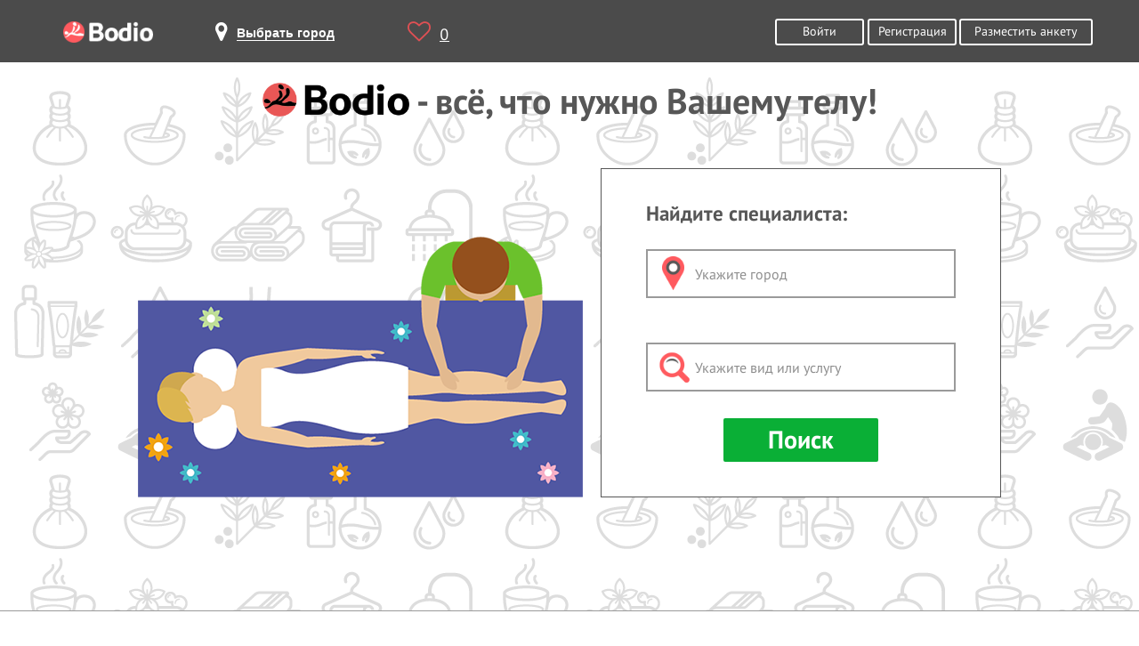

--- FILE ---
content_type: text/html; charset=UTF-8
request_url: https://bodio.ru/
body_size: 12222
content:
<!DOCTYPE html>
<html lang="ru" prefix="og: http://ogp.me/ns# article: http://ogp.me/ns/article# profile: http://ogp.me/ns/profile# fb: http://ogp.me/ns/fb#">
<head>
	<meta charset="UTF-8">
	<meta property="og:title" content="Все виды массажа от лучших массажных салонов и частных массажистов России на bodio.ru">
	<meta property="og:description" content="Поиск массажа в России на сайте bodio.ru">
	<meta property="og:image" content="https://bodio.ru/img/Bodio_big.png">
		<meta property="og:type" content="website">
		<meta property="og:url" content= "https://bodio.ru/">
	<meta property="og:site_name" content="Bodio">
	<script type="application/ld+json">
	[{
		"@context": "http://schema.org",
		"@type": "Organization",
		"name": "Bodio",
		"url": "https://bodio.ru/",
		"logo": "https://bodio.ru/img/Bodio_big.png",
		"sameAs": [
			"https://vk.com/bodioru",
			"https://twitter.com/bodioru",
			"https://www.facebook.com/bodioru",
			"https://ok.ru/group/57226758520864", 
			"https://plus.google.com/communities/113302329040897642741"
		]
	}, {
		"@context": "http://schema.org",
		"@type": "WebSite",
		"name": "Bodio",
		"url": "https://bodio.ru/",
		"image": "https://bodio.ru/img/Bodio_big.png"
	}, {
        "@context": "http://schema.org",
    	"@type": "Person",
    	"sameAs": [
    		"https://vk.com/bodioru",
    		"https://twitter.com/bodioru",
    		"https://www.facebook.com/bodioru",
    		"https://ok.ru/group/57226758520864", 
    		"https://plus.google.com/communities/113302329040897642741"
		]
	}]
    </script>
    <title>Все виды массажа от лучших массажных салонов и частных массажистов России на bodio.ru</title>
    <meta name="description" content="Поиск массажа в России на сайте bodio.ru">
	<meta name="keywords" content="Все виды массажа от лучших массажных салонов и частных массажистов России на bodio.ru" />
		
		<meta name="format-detection" content="telephone=no">
    <meta name="viewport" content="width=device-width, initial-scale=1, user-scalable=yes">
	<link rel="shortcut icon" href="https://bodio.ru/favicon.ico" type="image/x-icon">
	<link rel="icon" href="https://bodio.ru/favicon.ico" type="image/x-icon">
	            <link rel="canonical" href="https://bodio.ru/" />
			<link rel="stylesheet" href="/css/style.css?v=37.16">
<script src="/js/jquery-3.2.1.min.js"></script>
</head>
<body>
<div class="wrapper">
	<header class="header">
	<div class="container">
		<div class="logo">
			<a href="https://bodio.ru/" class="tooltip" title="bodio.ru"><img src="/img/logo.png" alt="bodio.ru"></a>
		</div>  
		<div class="page-header-city">
			<span id="page-header-city-name"><i class="fa fa-map-marker" aria-hidden="true"></i><b>Выбрать город</b></span>
		</div>              
		<div class="header-heart">
			<a href="https://bodio.ru/wishlist" id="favcount" rel="nofollow" class="tooltip" title="Избранное"><i class="fa fa-heart-o" aria-hidden="true"></i>0</a>
		</div>
					<div class="header-btn">
				<a rel="nofollow" href="https://bodio.ru/register" class="grey-btn big">Разместить анкету</a>
			</div>
						<div class="header-btn">
				<a href="https://bodio.ru/auth" rel="nofollow" class="grey-btn">Войти</a>
				<a href="https://bodio.ru/register" rel="nofollow" class="grey-btn">Регистрация</a>
			</div>
			<div class="header-btn2" style="float: right;margin-top: 20px;">
				<a href="https://bodio.ru/register" rel="nofollow" class="grey-btn">Регистрация</a>
			</div>
				</div>
</header>
<div id="page-mobile-city">
	<span id="page-mobile-city-name">Выбрать город</span>
			<div class="header-btn2" style="float: right;">
			<a href="https://bodio.ru/auth" rel="nofollow" class="grey-btn2" style="line-height:24px;display:flex;"><img src="/img/login_m.png" title="Войти" alt="Войти" style="width:30px;margin-right:5px;height:25px;"> Войти</a>
		</div>
		</div>
<div id="page-select-city-wrapper">
	<div id="page-select-city">
		<div class="page-select-city-row">Введите название города <i style="float:right;position:relative;color:#ff5a5f;font-size:20px;top:-10px;cursor:pointer;right:-15px;" id="cityclose" class="fa fa-times-circle-o" aria-hidden="true"></i></div>
		<div class="page-select-city-row">
			<form method="post" action="https://bodio.ru/headcity" id="srchfrm2">
				<input type="text" id="page-select-city-field" onkeydown="if(event.keyCode==13)srchfrm2.submit();" placeholder="Название города" name="city2"/>
			</form>
		</div>
		<div class="srchblo2"></div>
		<div class="page-select-city-row">Или выберите в списке ниже:</div>
		<ul id="page-select-city-hints">
			<li><a href="https://www.bodio.ru/">Москва</a></li>
			<li><a href="https://spb.bodio.ru/">Санкт-Петербург</a></li>
			<li><a href="https://nsk.bodio.ru/">Новосибирск</a></li>
			<li><a href="https://ekb.bodio.ru/">Екатеринбург</a></li>
			<li><a href="https://kaz.bodio.ru/">Казань</a></li>
			<li><a href="https://krasnoyarsk.bodio.ru/">Красноярск</a></li>
		</ul>
	</div>
</div>
<main class="home">
    <section class="top-block">
        <div class="container">
            <h1 class="head"><img src="/img/Bodio_big.png" alt="bodio.ru"> - всё, что нужно Вашему телу!</h1>
            <div class="bottom">
                <img src="/img/home_center_2.png" alt="bodio.ru">
                <div class="form-block-index">
                    <h2>Найдите специалиста:</h2>
                    <form method="post" action="/" id="srchfrm">
                        <div class="srchblo"></div>
                        <label class="input-city"><input type="text" placeholder="Укажите город" value="" name="city" id="searchbox"></label>
                        <div class="srchblo3"></div>
                        <label class="input-massage"><input type="text" placeholder="Укажите вид или услугу" value="" name="massage" id="searchbox3"></label>
                        <input type="submit" value="Поиск" class="btn-green" id="sbm">
                    </form>
                </div>
            </div>
        </div>
    </section>
    <section class="find-masseur">
        <div class="container">
            <h2>Специалисты и услуги в Москве</h2>
            <div class="find-masseur-steps">
										<div class="find-masseur-step">
							<h6><a href="https://www.bodio.ru">Частный массаж</a> - 1412</h6>
							<ul class="nav-list categories" id="list_massage">								<li data-sort="919"><a href="https://www.bodio.ru/anticellulite-massage">Антицеллюлитный массаж</a> - 919</li>
																<li data-sort="254"><a href="https://www.bodio.ru/baby-massage">Детский массаж</a> - 254</li>
																<li data-sort="1338"><a href="https://www.bodio.ru/classic-massage">Классический массаж</a> - 1338</li>
																<li data-sort="613"><a href="https://www.bodio.ru/massotherapy">Лечебный массаж</a> - 613</li>
																<li data-sort="260"><a href="https://www.bodio.ru/manual-therapy">Мануальная терапия</a> - 260</li>
																<li data-sort="691"><a href="https://www.bodio.ru/sport-massage">Спортивный массаж</a> - 691</li>
																<li data-sort="341"><a href="https://www.bodio.ru/thai-massage">Тайский массаж</a> - 341</li>
								</ul>
						</div>
												<div class="find-masseur-step">
							<h6><a href="https://www.bodio.ru/masterbeauty">Мастера красоты</a> - 209</h6>
							<ul class="nav-list categories" id="list_masterbeauty">								<li data-sort="4"><a href="https://www.bodio.ru/masterbeauty/spa-female">SPA женский</a> - 4</li>
																<li data-sort="5"><a href="https://www.bodio.ru/masterbeauty/spa-male">SPA мужской</a> - 5</li>
																<li data-sort="6"><a href="https://www.bodio.ru/masterbeauty/anticellulite-massage">Антицеллюлитный массаж</a> - 6</li>
																<li data-sort="1"><a href="https://www.bodio.ru/masterbeauty/hardware-diagnostics">Аппаратная диагностика</a> - 1</li>
																<li data-sort="0"><a href="https://www.bodio.ru/masterbeauty/hardware-correction">Аппаратная коррекция фигуры</a></li>
																<li data-sort="1"><a href="https://www.bodio.ru/masterbeauty/cosmetology-hardware">Аппаратная косметология</a> - 1</li>
																<li data-sort="6"><a href="https://www.bodio.ru/masterbeauty/hardware-manicure">Аппаратный маникюр</a> - 6</li>
																<li data-sort="0"><a href="https://www.bodio.ru/masterbeauty/biolamination">Биоламинирование</a></li>
																<li data-sort="1"><a href="https://www.bodio.ru/masterbeauty/vacuum-roller-massage">Вакуумно-роликовый массаж</a> - 1</li>
																<li data-sort="10"><a href="https://www.bodio.ru/masterbeauty/evening-hairstyles">Вечерние прически</a> - 10</li>
																<li data-sort="27"><a href="https://www.bodio.ru/masterbeauty/vizamaki">Визаж/макияж</a> - 27</li>
																<li data-sort="0"><a href="https://www.bodio.ru/masterbeauty/hyaluronic-acid">Гиалуроновая кислота</a></li>
																<li data-sort="0"><a href="https://www.bodio.ru/masterbeauty/gidromassage">Гидромассаж</a></li>
																<li data-sort="7"><a href="https://www.bodio.ru/masterbeauty/depilac">Депиляция</a> - 7</li>
																<li data-sort="2"><a href="https://www.bodio.ru/masterbeauty/childrens-haircut">Детская стрижка</a> - 2</li>
								</ul>
						</div>
												<div class="find-masseur-step">
							<h6><a href="https://www.bodio.ru/bathhouse">Бани и сауны</a> - 448</h6>
							<ul class="nav-list categories" id="list_bathhouse">								<li data-sort="10"><a href="https://www.bodio.ru/bathhouse/infrared-sauna">Инфракрасная сауна</a> - 10</li>
																<li data-sort="25"><a href="https://www.bodio.ru/bathhouse/public-bath">Общественные бани</a> - 25</li>
																<li data-sort="150"><a href="https://www.bodio.ru/bathhouse/russian-bath">Русская баня</a> - 150</li>
																<li data-sort="23"><a href="https://www.bodio.ru/bathhouse/russian-bath-wood">Русская баня на дровах</a> - 23</li>
																<li data-sort="99"><a href="https://www.bodio.ru/bathhouse/hamam">Турецкая баня (Хамам)</a> - 99</li>
																<li data-sort="364"><a href="https://www.bodio.ru/bathhouse/finnish-sauna">Финская сауна</a> - 364</li>
								</ul>
						</div>
												<div class="find-masseur-step">
							<h6><a href="https://www.bodio.ru/beautiful">Салоны красоты</a> - 250</h6>
							<ul class="nav-list categories" id="list_beautiful">								<li data-sort="3"><a href="https://www.bodio.ru/beautiful/spa-female">SPA женский</a> - 3</li>
																<li data-sort="2"><a href="https://www.bodio.ru/beautiful/spa-male">SPA мужской</a> - 2</li>
																<li data-sort="11"><a href="https://www.bodio.ru/beautiful/anticellulite-massage">Антицеллюлитный массаж</a> - 11</li>
																<li data-sort="2"><a href="https://www.bodio.ru/beautiful/hardware-diagnostics">Аппаратная диагностика</a> - 2</li>
																<li data-sort="3"><a href="https://www.bodio.ru/beautiful/hardware-correction">Аппаратная коррекция фигуры</a> - 3</li>
																<li data-sort="3"><a href="https://www.bodio.ru/beautiful/cosmetology-hardware">Аппаратная косметология</a> - 3</li>
																<li data-sort="12"><a href="https://www.bodio.ru/beautiful/hardware-manicure">Аппаратный маникюр</a> - 12</li>
																<li data-sort="1"><a href="https://www.bodio.ru/beautiful/biolamination">Биоламинирование</a> - 1</li>
																<li data-sort="2"><a href="https://www.bodio.ru/beautiful/vacuum-roller-massage">Вакуумно-роликовый массаж</a> - 2</li>
																<li data-sort="6"><a href="https://www.bodio.ru/beautiful/evening-hairstyles">Вечерние прически</a> - 6</li>
																<li data-sort="125"><a href="https://www.bodio.ru/beautiful/vizamaki">Визаж/макияж</a> - 125</li>
																<li data-sort="1"><a href="https://www.bodio.ru/beautiful/hyaluronic-acid">Гиалуроновая кислота</a> - 1</li>
																<li data-sort="1"><a href="https://www.bodio.ru/beautiful/gidromassage">Гидромассаж</a> - 1</li>
																<li data-sort="80"><a href="https://www.bodio.ru/beautiful/depilac">Депиляция</a> - 80</li>
																<li data-sort="16"><a href="https://www.bodio.ru/beautiful/childrens-haircut">Детская стрижка</a> - 16</li>
								</ul>
						</div>
												<div class="find-masseur-step">
							<h6><a href="https://www.bodio.ru/spasalon">СПА салоны</a> - 74</h6>
							<ul class="nav-list categories" id="list_spasalon">								<li data-sort="1"><a href="https://www.bodio.ru/spasalon/spapregnant">SPA для беременных</a> - 1</li>
																<li data-sort="13"><a href="https://www.bodio.ru/spasalon/spawomen">Spa для женщин</a> - 13</li>
																<li data-sort="7"><a href="https://www.bodio.ru/spasalon/spaman">Spa для мужчин</a> - 7</li>
																<li data-sort="9"><a href="https://www.bodio.ru/spasalon/spapair">Spa для пар</a> - 9</li>
																<li data-sort="14"><a href="https://www.bodio.ru/spasalon/author-mass">Авторский массаж</a> - 14</li>
																<li data-sort="19"><a href="https://www.bodio.ru/spasalon/anticellulite-massage">Антицеллюлитный массаж</a> - 19</li>
																<li data-sort="25"><a href="https://www.bodio.ru/spasalon/aromo">Аромамассаж</a> - 25</li>
																<li data-sort="4"><a href="https://www.bodio.ru/spasalon/airveda">Аюрведа</a> - 4</li>
																<li data-sort="6"><a href="https://www.bodio.ru/spasalon/baliyskiy">Балийский массаж</a> - 6</li>
																<li data-sort="7"><a href="https://www.bodio.ru/spasalon/gidro">Гидромассаж</a> - 7</li>
																<li data-sort="0"><a href="https://www.bodio.ru/spasalon/siam">Дыхание Сиама</a></li>
																<li data-sort="4"><a href="https://www.bodio.ru/spasalon/cedar-barrel">Кедровая бочка</a> - 4</li>
																<li data-sort="2"><a href="https://www.bodio.ru/spasalon/china">Китайский массаж</a> - 2</li>
																<li data-sort="0"><a href="https://www.bodio.ru/spasalon/lipolitik">Липолитики</a></li>
																<li data-sort="1"><a href="https://www.bodio.ru/spasalon/fourhands">Массаж в 4 руки</a> - 1</li>
								</ul>
						</div>
						            </div>
        </div>
    </section>
	<section>
        <div class="container">
			<script async src="https://pagead2.googlesyndication.com/pagead/js/adsbygoogle.js?client=ca-pub-5533268446903863" crossorigin="anonymous"></script>
		</div>
	</section>
    <section class="bodio index bg-grey">
        <div class="container">
            <h2><span style="color: #ff5a5f;">Bodio</span> - это:</h2>
            <div class="is-it">
                <div class="item">
                    <div class="img-block">
                        <h2>18082</h2>
                    </div>
                    <div class="img-text-right">
                        <h2>Объявления по всей России</h2>
                    </div>
                </div>
            </div>
            <div class="is-it">
                <div class="item">
                    <div class="img-block">
                        <img src="/img/edit.png" alt="Запись">
                    </div>
                    <div class="img-text-right">
                        <h2>Запись на приём</h2>
                    </div>
                </div>
            </div>
            <div class="is-it">
                <div class="item">
                    <div class="img-block">
                        <img src="/img/chat.png" alt="Чат">
                    </div>
                    <div class="img-text-right">
                        <h2>Онлайн-общение со специалистами</h2>
                    </div>
                </div>
            </div>
        </div>
    </section>
    <section class="reviews">
        <div class="container">
            <h2><span class="count-comm">5058</span> отзывов о специалистах:</h2>
            <div class="reviews-items">
                                        <div class="reviews-item" itemscope itemtype="http://schema.org/Review">
                            <div class="head-comment">
                                <div class="img-block">
									<a href="https://www.bodio.ru/2335" rel="nofollow">
                                                                                    <img src="/uploads/service/71e68bd2a4e9c0792c9e4cf8cbc8d3f9_pr.jpg" alt="Фото  в городе " />
                                                                                </a>
                                </div>
                                <div class="masseur-name"><a style="color:#df5054;text-decoration:underline;font-size:17px;" href="https://www.bodio.ru/2335">Никонова Татьяна</a><br>
                                    Частная массажистка                                </div>
                            </div>
                            <meta itemprop="datePublished" content="2017-08-23">
                            <span itemprop="reviewRating" itemscope itemtype="http://schema.org/Rating">
								<meta itemprop="worstRating" content="1"/>
								<meta itemprop="ratingValue" content="5"/>
								<meta itemprop="bestRating" content="5"/>
                            </span>
                            <div class="text-block">
                                <p class="scroll" itemprop="reviewBody">Высшая оценка Татьяне! Мастер замечательный, отзывчивая, добрая, позитивная, обладает мощной положительной энергетикой, сильные руки, во время приема никто не беспокоит, квартира чистая, аккуратная, в наличии одноразовое белье, применяет качественные масла и крема. В общении очень приятный человек, позитивная. Во время сеанса не напрягает ненужными разговорами можно и помолчать и поболтать, мне очень комфортно! И советы дает хорошие, чувствуется, что человек знает и любит свое дело. Результат не заставил себя долго ждать, уже после 4-5 сеансов я почувствовал значительное облегчение в спине, в ногах появилась былая легкость. Большое Вам спасибо Татьяна!Восхищен Вашим умением и профессионализмом! Всем рекомендую этого мастера, после ее массажа я буквально ожил. Цена соответствует, еще раз спасибо,рекомендую!</p>
                                <p class="main-rate"><span class="rate"><i class="fa fa-star" aria-hidden="true"></i></span>5</p>
                            </div>
                            <div class="name">
								<span itemprop="author" itemscope itemtype="http://schema.org/Person"><span itemprop="name" class="name">kvv159753</span></span><span class="geo">, Москва</span>                            </div>
                        </div>
                                                <div class="reviews-item" itemscope itemtype="http://schema.org/Review">
                            <div class="head-comment">
                                <div class="img-block">
									<a href="https://krasnoyarsk.bodio.ru/4888" rel="nofollow">
                                                                                    <img src="/uploads/service/8cac46e4b7e48022b9caf1c424818f58_pr.jpg" alt="Фото массажного салона  в городе " />
                                                                                </a>
                                </div>
                                <div class="masseur-name"><a style="color:#df5054;text-decoration:underline;font-size:17px;" href="https://krasnoyarsk.bodio.ru/4888">Кабинет альтернативной терапии</a><br>
                                    Салон                                </div>
                            </div>
                            <meta itemprop="datePublished" content="2017-07-02">
                            <span itemprop="reviewRating" itemscope itemtype="http://schema.org/Rating">
								<meta itemprop="worstRating" content="1"/>
								<meta itemprop="ratingValue" content="5"/>
								<meta itemprop="bestRating" content="5"/>
                            </span>
                            <div class="text-block">
                                <p class="scroll" itemprop="reviewBody">Здравствуйте! Хочу выразить огромную благодарность Николаю за его работу!!! Были очень сильные головные боли, которые не проходили даже после сна и отдыха. Казалось, жизнь никогда уже не будет нормальной. После бесконечных посещений врачей, принятия большого количества лекарств, отчаялась вовсе. После первых сеансов головные боли стали постепенно проходить, общее состояние организма стало улучшаться. Николай помог решить и другие проблемы, которые сопровождали головные боли. После определенного количества сеансов я поняла, что жизнь прекрасна!!! Усталости нет совсем!!! У Николая золотые руки! Он действительно мастер своего дела!!! Желаю успехов в работе и во всех начинаниях!!! Здоровья Вам и Вашей семье!!! Спасибо огромное и удачи!!! </p>
                                <p class="main-rate"><span class="rate"><i class="fa fa-star" aria-hidden="true"></i></span>5</p>
                            </div>
                            <div class="name">
								<span itemprop="author" itemscope itemtype="http://schema.org/Person"><span itemprop="name" class="name">VitaM</span></span><span class="geo">, Красноярск</span>                            </div>
                        </div>
                                                <div class="reviews-item" itemscope itemtype="http://schema.org/Review">
                            <div class="head-comment">
                                <div class="img-block">
									<a href="https://www.bodio.ru/4863" rel="nofollow">
                                                                                    <img src="/uploads/service/534b74434975bd513010e58a85b57e19_pr.jpg" alt="Фото  в городе " />
                                                                                </a>
                                </div>
                                <div class="masseur-name"><a style="color:#df5054;text-decoration:underline;font-size:17px;" href="https://www.bodio.ru/4863">Sense Gallery</a><br>
                                    Салон красоты                                </div>
                            </div>
                            <meta itemprop="datePublished" content="2017-05-29">
                            <span itemprop="reviewRating" itemscope itemtype="http://schema.org/Rating">
								<meta itemprop="worstRating" content="1"/>
								<meta itemprop="ratingValue" content="5"/>
								<meta itemprop="bestRating" content="5"/>
                            </span>
                            <div class="text-block">
                                <p class="scroll" itemprop="reviewBody">5 звёзд салону! Очень классный и современный. Была несколько раз на маникюре и педикюре. Кстати отходила дольше, чем обычно, когда делала в других местах. Теперь только к моему мастеру Ирине!</p>
                                <p class="main-rate"><span class="rate"><i class="fa fa-star" aria-hidden="true"></i></span>5</p>
                            </div>
                            <div class="name">
								<span itemprop="author" itemscope itemtype="http://schema.org/Person"><span itemprop="name" class="name">Sveta123</span></span><span class="geo">, Москва</span>                            </div>
                        </div>
                                    </div>
        </div>
    </section>
    <section class="bottom-img">
        <div class="container">
            				<div class="img-block">
					<img src="/img/home_massagist.png" alt="Picture">
				</div>
				<div class="img-text-right">
					<h2>Зарабатывайте вместе с <span style="color: #ff5a5f;">Bodio</span></h2>
					<a rel="nofollow" href="https://bodio.ru/register" class="green-btn">Разместить объявление</a>
				</div>
				        </div>
		
	</section>
	
</main>
</div>
    <link rel="stylesheet" type="text/css" href="/font-awesome-4.7.0/css/font-awesome.min.css">
    <link rel="stylesheet" type="text/css" href="/iconmoon/iconmoon.css?v=1.03">
    <link rel="stylesheet" type="text/css" href="/css/jquery.scrollbar.css">
    <link rel="stylesheet" type="text/css" href="/css/jquery.formstyler.css?v=2">
	<link rel="stylesheet" type="text/css" href="/css/tooltipster.css">
    <link rel="stylesheet" type="text/css" media="screen" href="/js/select/select2.css?v=2" />
<footer class="footer">
        <div class="container">
            <div class="footer-info">
                <!-- <div class="list-info">
                    <ul class="footer-nav">
                        <li class="li-head">Техническая поддержка:</li>
						<li><a class="noselect">+7-905-930-46-66</a></li>
                        <li style="margin-top:1em;"><a href="mailto:info@bodio.ru" target="_blank">info@bodio.ru</a></li>
                    </ul>
                </div> -->
                <div class="list-info">
                    <ul class="footer-nav">
                        <li class="li-head">Сервис:</li>
                        <li><a rel="nofollow" href="https://bodio.ru/page/about.html">О сервисе</a></li>
                        <li><a rel="nofollow" href="https://bodio.ru/page/offer.html">Пользовательское соглашение</a></li>
                        <li><a rel="nofollow" href="https://bodio.ru/page/privacy_policy.html">Политика обработки персональных данных</a></li>
                        <li><a rel="nofollow" href="https://bodio.ru/blog">Блог</a></li>
                    </ul>
                </div>
                					<div class="list-info">
						<ul class="footer-nav">
							<li class="li-head">Рекламодателям:</li>
															<li><a href="https://bodio.ru/register" rel="nofollow">Регистрация</a></li>
															<li><a rel="nofollow" href="https://bodio.ru/register">Разместить объявление</a></li>
							<li><a rel="nofollow" href="https://bodio.ru/page/rules.html">Правила размещения</a></li>
							<li><a rel="nofollow" href="https://bodio.ru/page/order.html">Оплата</a></li>
						</ul>
					</div>
									<style>
					.btn-call-to-admin {
						background-color: #fd5a60;
						color:#fff;
						outline: none;
						border-radius: 3px;
						border: none;
						padding: 5px 10px;
					}

					.btn-call-to-admin:hover{
						background-color: #c94b4f;
						outline: none;
						border: none;
					}

					.display-none {
						display: none !important;
					}

					.call-to-admin__list {
						background-color: #fff;
						list-style: none;
					}

					.call-to-admin__list-item {
						width: 100%;
						margin: 0 !important;
						padding-left: 5px;
						cursor: pointer;
					}

					.call-to-admin__list-btn {
						background-color: #fff;
						/* width: 100%;
						height: 100%; */
						border: none;
						outline: none;
						margin-left: 15px;
					}

					.back-modal {
						position: fixed;
						top: 0;
						left: 0;
						z-index: 100;
						width: 100%;
						height: 100%;
						background-color: rgba(0,0,0,0.4);
						display: flex;
						align-items: center;
						justify-content: center;
					}

					.modal-container {
						background-color: #fff;
						display: flex;
						flex-direction: row;
						justify-content: space-between;
					}

					#close-modal-btn {
						background-color: #fff;
						outline: none;
						border: none;
					}

					#call-to-admin-ways-user {
						background-color: #fff;
					}

					#call-to-admin-ways {
						border-top: 1px solid #9a9a9a;
					}

					@media (max-width: 979px) {
						.call-to-admin__container {
							margin-left: 20px;
						}
					}
				</style>
				<div class="list-info">
					<div class="call-to-admin__container" id="cta-container">
						<button id="call-to-admin" class="btn-call-to-admin">Связаться с администрацией</button>
						<div id="call-to-admin-ways-user" class="display-none">
							<ul class="call-to-admin__list-user">
								<li class="call-to-admin__list-item" id="call-to-admin_email-user">
									<!-- <button class="call-to-admin__list-btn">Написать на почту</button> -->
									Клиентам
								</li>
								<li class="call-to-admin__list-item" id="call-to-admin_advs-user">
									<!-- <button class="call-to-admin__list-btn">Написать в WhatsApp</button> -->
									Рекламодателям
								</li>
							</ul>
						</div>
						<div id="call-to-admin-ways" class="display-none">
							<ul class="call-to-admin__list">
								<li class="call-to-admin__list-item" id="call-to-admin_email">
									<!-- <button class="call-to-admin__list-btn">Написать на почту</button> -->
									Написать на почту
								</li>
								<li class="call-to-admin__list-item">
									<a href="https://t.me/+79612243444" target="_blank">Написать в Telegram</a>
								</li>
							</ul>
						</div>
					</div>
                    <!-- <ul class="footer-nav">
                        <li class="li-head">Сервис:</li>
                        <li><a rel="nofollow" href="https://bodio.ru/page/about.html">О сервисе</a></li>
                        <li><a rel="nofollow" href="https://bodio.ru/page/offer.html">Пользовательское соглашение</a></li>
                        <li><a rel="nofollow" href="https://bodio.ru/page/privacy_policy.html">Политика обработки персональных данных</a></li>
                        <li><a rel="nofollow" href="https://bodio.ru/blog">Блог</a></li>
                    </ul> -->
                </div>
				<div id="emailCallAdminModal" class="display-none back-modal">
					<div class="modal-container">
						<h5 class="modal-title">Email для связи <span id="email-way" style="color:cornflowerblue">info@bodio.ru</span></h5>
						<button type="button" id="close-modal-btn">
							<span aria-hidden="true">&times;</span>
						</button>
					</div>
				</div>
            </div>
			<div class="footer-social-and-apps">
				<ul class="footer-social">
					<li><a rel="nofollow" href="http://vk.com/bodioru" target="_blank" class="social-icon tooltip" title="Мы Вконтакте"><i class="fa fa-vk" aria-hidden="true"></i></a></li>
					<!--<li><a rel="nofollow" href="https://www.facebook.com/bodioru" target="_blank" class="social-icon tooltip" title="Мы на Facebook"><i class="fa fa-facebook" aria-hidden="true"></i></a></li> -->
					<!--<li><a rel="nofollow" href="https://twitter.com/bodioru" target="_blank" class="social-icon tooltip" title="Мы в Twitter"><i class="fa fa-twitter" aria-hidden="true"></i></a></li> -->
					<li><a rel="nofollow" href="http://ok.ru/group/57226758520864" target="_blank" class="social-icon tooltip" title="Мы в OK"><i class="fa fa-odnoklassniki" aria-hidden="true"></i></a></li>
					<!--<li><a rel="nofollow" href="https://plus.google.com/communities/113302329040897642741" target="_blank" class="social-icon tooltip" title="Мы в Google+"><i class="fa fa-google-plus" aria-hidden="true"></i></a></li> -->
					<li><a href="https://freekassa.net" target="_blank" rel="noopener noreferrer"><img src="https://cdn.freekassa.net/banners/small-dark-1.png" title="Прием платежей"></li>
</a>
				</ul>
				<!-- <ul class="footer-apps">
					<li><a href="https://apps.apple.com/us/app/bodio-%D0%B2%D1%81%D1%91-%D0%B4%D0%BB%D1%8F-%D0%B2%D0%B0%D1%88%D0%B5%D0%B3%D0%BE-%D1%82%D0%B5%D0%BB%D0%B0/id1477165605?l=ru&ls=1" title="Приложение для устройств на системе iOS" class="apple tooltip"></a></li>
					<li><a href="https://play.google.com/store/apps/details?id=ru.bodio.app" title="Приложение для устройств на системе Android" class="android tooltip"></a></li>
				</ul> -->
			</div>
			<hr>
            <div class="logo-footer">
                <a href="https://bodio.ru/" class="tooltip" title="bodio.ru"><img src="/img/logo.png" alt="bodio.ru"></a>
                <span>© <a href="https://bodio.ru/" class="tooltip" title="Bodio.ru" style="color: #fd5a60;text-decoration: underline;">Bodio.ru</a> 2015-2026 - Все, что нужно Вашему телу.</span>
            </div>

            <div class="footer-counter">
                <!-- Yandex.Metrika counter --> <script type="text/javascript" > 
				(function(m,e,t,r,i,k,a){m[i]=m[i]||function(){(m[i].a=m[i].a||[]).push(arguments)}; m[i].l=1*new Date();k=e.createElement(t),a=e.getElementsByTagName(t)[0],k.async=1,k.src=r,a.parentNode.insertBefore(k,a)}) 
				(window, document, "script", "https://mc.yandex.ru/metrika/tag.js", "ym"); ym(28192254, "init", { clickmap:true, trackLinks:true, accurateTrackBounce:true, trackHash:true, ecommerce:"dataLayer" }); 
				</script> <noscript><div><img src="https://mc.yandex.ru/watch/28192254" style="position:absolute; left:-9999px;" alt="" /></div></noscript> 
				

				<script>
					document.getElementById('call-to-admin').addEventListener('click', function (event) {
						document.getElementById('call-to-admin-ways-user').classList.toggle('display-none');
					})

					document.getElementById('call-to-admin_advs-user').addEventListener('click', function (event) {
						document.getElementById('call-to-admin-ways').classList.toggle('display-none');
					})

					document.getElementById('call-to-admin_email').addEventListener('click', function (event) {
						console.log('click on email')
						document.getElementById('emailCallAdminModal').classList.toggle('display-none');
					})

					document.getElementById('call-to-admin_email-user').addEventListener('click', function (event) {
						console.log('click on email')
						document.getElementById('emailCallAdminModal').classList.toggle('display-none');
					})

					document.getElementById('close-modal-btn').addEventListener('click', function (event) {
						document.getElementById('emailCallAdminModal').classList.add('display-none');
					})

					document.body.addEventListener('click', function (event) {
						
						if (event.target != document.getElementsByClassName('modal-container')[0] &&
							event.target != document.getElementById('call-to-admin_email') &&
							event.target != document.getElementById('close-modal-btn') &&
							event.target != document.getElementsByClassName('modal-title')[0] &&
							event.target != document.getElementById('email-way') &&
							event.target != document.getElementById('call-to-admin_email-user')) {

							document.getElementById('emailCallAdminModal').classList.add('display-none');
							console.log(event.target)
						}

						if (event.target != document.getElementById('call-to-admin_advs-user') &&
							event.target != document.getElementById('call-to-admin-ways') &&
							event.target != document.getElementById('call-to-admin_email')) {
								console.log(event.target)
								document.getElementById('call-to-admin-ways').classList.add('display-none');
							}
					})
				</script>

				<!-- /Yandex.Metrika counter -->
				<!-- Top100 (Kraken) Counter -->
				<script>
					(function (w, d, c) {
					(w[c] = w[c] || []).push(function() {
						var options = {
							project: 4513328,
						};
						try {
							w.top100Counter = new top100(options);
						} catch(e) { }
					});
					var n = d.getElementsByTagName("script")[0],
					s = d.createElement("script"),
					f = function () { n.parentNode.insertBefore(s, n); };
					s.type = "text/javascript";
					s.async = true;
					s.src =
					(d.location.protocol == "https:" ? "https:" : "http:") +
					"//st.top100.ru/top100/top100.js";

					if (w.opera == "[object Opera]") {
					d.addEventListener("DOMContentLoaded", f, false);
				} else { f(); }
				})(window, document, "_top100q");
				</script>
				<noscript>
				  <img src="//counter.rambler.ru/top100.cnt?pid=4513328" alt="Топ-100" />
				</noscript>
				<!-- END Top100 (Kraken) Counter -->

				<!-- Rating@Mail.ru counter -->
				<!--
				<script>
				var _tmr = window._tmr || (window._tmr = []);
				_tmr.push({id: "2670028", type: "pageView", start: (new Date()).getTime()});
				(function (d, w, id) {
				  if (d.getElementById(id)) return;
				  var ts = d.createElement("script"); ts.type = "text/javascript"; ts.async = true; ts.id = id;
				  ts.src = (d.location.protocol == "https:" ? "https:" : "http:") + "//top-fwz1.mail.ru/js/code.js";
				  var f = function () {var s = d.getElementsByTagName("script")[0]; s.parentNode.insertBefore(ts, s);};
				  if (w.opera == "[object Opera]") { d.addEventListener("DOMContentLoaded", f, false); } else { f(); }
				})(document, window, "topmailru-code");
				</script><noscript><div>
				<img src="//top-fwz1.mail.ru/counter?id=2670028;js=na" style="border:0;position:absolute;left:-9999px;" alt="" />
				</div></noscript>
				-->
				<!-- //Rating@Mail.ru counter -->
                
				<!--LiveInternet counter--><script type="text/javascript">
				document.write('<a href="//www.liveinternet.ru/click;bodio" '+
				'target="_blank"><img src="//counter.yadro.ru/hit;bodio?t17.6;r'+
				escape(document.referrer)+((typeof(screen)=='undefined')?'':
				';s'+screen.width+'*'+screen.height+'*'+(screen.colorDepth?
				screen.colorDepth:screen.pixelDepth))+';u'+escape(document.URL)+
				';h'+escape(document.title.substring(0,150))+';'+Math.random()+
				'" alt="" title="LiveInternet: показано число просмотров за 24'+
				' часа, посетителей за 24 часа и за сегодня" '+
				'border="0" width="88" height="31"><\/a>')
				</script><!--/LiveInternet-->
					<script>
					(function(i,s,o,g,r,a,m){i['GoogleAnalyticsObject']=r;i[r]=i[r]||function(){
					(i[r].q=i[r].q||[]).push(arguments)},i[r].l=1*new Date();a=s.createElement(o),
					m=s.getElementsByTagName(o)[0];a.async=1;a.src=g;m.parentNode.insertBefore(a,m)
					})(window,document,'script','//www.google-analytics.com/analytics.js','ga');
					ga('create', 'UA-63363216-1', 'auto');
					ga('send', 'pageview');
					</script>
			</div>
            <div class="footer-text">
                <div class="footer-warning-icon"><i class="fa fa-user-md" aria-hidden="true"></i></div>
                Есть противопоказания,<br>
                проконсультируйтесь со специалистом!
            </div>
        </div>
    </footer>

		<!--MODAL MOBILE-->
	<!-- <div id="modal_for_mobile_app" >
		<div class="closeicon" onclick="app_modal();" style="text-align: right;
    font-size: 3rem;
    padding-right: 10px;">
			<i class="fa fa-times-circle" aria-hidden="true" style="color:#ff5a5f;"></i>
		</div>
		<p style="font-size: 24px;
    line-height: initial;
    font-weight: bold;
    padding-top: 20px;
    padding-bottom: 40px;">Вы можете установить<br/>приложение Bodio
		</p>
		<div style="padding-bottom: 40px;">
		<a href="https://apps.apple.com/us/app/bodio-%D0%B2%D1%81%D1%91-%D0%B4%D0%BB%D1%8F-%D0%B2%D0%B0%D1%88%D0%B5%D0%B3%D0%BE-%D1%82%D0%B5%D0%BB%D0%B0/id1477165605?l=ru&amp;ls=1" class="apple tooltip tooltipstered">
			<img src="https://bodio.ru/img/ios.png" />
		</a>
		</div>
		<div style="padding-bottom: 40px;">
		<a href="https://play.google.com/store/apps/details?id=ru.bodio.app" class="android tooltip tooltipstered">
			<img src="https://bodio.ru/img/android.png" />
		</a>
		</div>
		<div class="button-close-modal" onclick="app_modal();" style="background-color:#ff5a5f;color:#fff;font-size:24px;font-weight:bold;width:95%;margin:0 auto;">
			Отмена
		</div>
	</div> -->

	<style>
		#modal_for_mobile_app {
			width: 100%;
			border: 2px solid #9a9a9a;
			position: fixed;
			z-index: 9999;
			top: 0px;
			height: 736px;
			background: #fff;
			text-align:center;
			display:none;
		}
		
		@media screen and (max-width: 768px) {
			#modal_for_mobile_app {
				display:block;				
				
			}
		}
	</style>

	<script>
	function app_modal() {
		console.log('hide');
		$('#modal_for_mobile_app').hide();
		
	}
	
	</script>
		    <!-- UP DOWN -->
    <script>
    $(function(){
     if ($(window).scrollTop()>="250") $("#ToTop").fadeIn("slow")
     $(window).scroll(function(){
      if ($(window).scrollTop()<="250") $("#ToTop").fadeOut("slow")
       else $("#ToTop").fadeIn("slow")
     });
     if (document.body.scrollHeight>=($(window).scrollTop()+document.body.clientHeight)) $("#OnBottom").fadeIn("slow")
     $(window).scroll(function(){
      if (document.body.scrollHeight<=($(window).scrollTop()+document.body.clientHeight)) $("#OnBottom").fadeOut("slow")
       else $("#OnBottom").fadeIn("slow")
     });
     $("#ToTop").click(function(){$("html,body").animate({scrollTop:0},"slow")})
     $("#OnBottom").click(function(){$("html,body").animate({scrollTop:$(document).height()},"slow")})
    });
    </script>        
    <!-- яндекс share кнопки -->
    <script src="//yastatic.net/es5-shims/0.0.2/es5-shims.min.js"></script>
    <script src="//yastatic.net/share2/share.js"></script>    
    <!--scroll bar styler красный прокрутчик-->
    <script defer src="/js/jquery.scrollbar.js"></script>
    <!--form-styler-->
    <script src="/js/jquery.formstyler.js?v=3"></script>
    <!--каталог vip, home paralax - main-->
    <script defer src="/js/main.js"></script>
	<!--AJAX catalog cookie - rating-->
    <script defer src="/js/jquery.rating-2.0.min.js"></script>
	<script defer src="/js/jquery.cookie.js"></script>
    <!--Всплывающие - tooltipster-->
	<script defer src="/js/jquery.tooltipster.min.js"></script>
	<!--Поиск города/района в создании и редактировании анкет - select2-->
    <script src="/js/select/select2.min.js"></script>
	<script src="/js/select/select2_locale_ru.js"></script>

    		<script>
		$('select').styler({
			selectSearch: true
		});
		</script>
		    
    <!--[if IE 9]>
    <script type="text/javascript">
        (function setPlaceHolders(){
            var input = document.getElementsByTagName('input'); // get all text fields
            var cls = "placeholdr"; // set name of the class

            if (input) { // if fields found
                for (var i=0; i < input.length; i++) {
                    var t = input[i];
                    var txt = t.getAttribute("placeholder");

                    if (txt.length > 0) { // if placeholder found
                        t.className = t.value.length == 0 ? t.className+" "+cls : t.className; // add class
                        t.value = t.value.length > 0 ? t.value : txt; // if no value found

                        t.onfocus = function() { // on focus
                            this.className = this.className.replace(cls);
                            this.value = this.value == this.getAttribute("placeholder") ? "" : this.value;
                        }

                        t.onblur = function() { // on focus out
                            if (this.value.length == 0) {
                                this.value = this.getAttribute("placeholder");
                                this.className = this.className+" "+cls; // add class
                            }
                        }
                    }
                }
            }
        })();
    </script>
    <![endif]-->
<script>
var siteUrl = 'https://bodio.ru/';
$(document).ready(function(){
	$('.tooltip').tooltipster();
	$('body').on('click', '.addfav', function(){
		var itemid = $(this).attr('data-id');
		if(!itemid) return false;
		var currelement = $(this);
		
		$.ajax({
			type: "POST",
			url: 'https://bodio.ru/home/addfav',
			data: {ajax:"1", id:itemid},
			dataType: "json",
			beforeSend: function() {
			},
			success: function(data) {
				if(data.success){
					$('#favcount').html('<i class="fa fa-heart-o" aria-hidden="true"></i>'+data.count);
					if (currelement.hasClass('addfav')){
						currelement.removeClass('addfav').addClass('addedfavorite');
						currelement.empty();currelement.append('<i class="fa fa-heart" aria-hidden="true"></i>');//.remove();	 
					}
				}
			},
			error: function(){}
		});
	});
	$('body').on('click', '.addedfavorite', function(){
		var itemid = $(this).attr('data-id');
		if(!itemid) return false;
		var currelement = $(this);
		$.ajax({
			type: "POST",
			url: 'https://bodio.ru/home/delfav',
			data: {ajax:"1", id:itemid},
			dataType: "json",
			beforeSend: function(){
			},
			success: function(data) {
				if(data.success){
					$('#favcount').html('<i class="fa fa-heart-o" aria-hidden="true"></i>'+data.count);
					if(currelement.hasClass('addedfavorite')){
						currelement.removeClass('addedfavorite').addClass('addfav');
						currelement.empty();currelement.append('<i class="fa fa-heart-o" aria-hidden="true"></i>');//.remove();
					}
				}
			},
			error: function(){}
		});
	});
});
</script>
 
<script>
document.getElementById('cityclose').onclick = function () {
	document.getElementById('page-select-city').style.display = document.getElementById('page-select-city').style.display === 'block' ? 'none' : 'block';
}
document.getElementById('page-mobile-city-name').onclick = function () {
	document.getElementById('page-select-city').style.display = document.getElementById('page-select-city').style.display === 'block' ? 'none' : 'block';
}
document.getElementById('page-header-city-name').onclick = function () {
	document.getElementById('page-select-city').style.display = document.getElementById('page-select-city').style.display === 'block' ? 'none' : 'block';
}
</script> 
<script defer src="https://bodio.ru/js/jquery.autocomplete.min.js"></script>
<script>
$(document).ready(function() {
	var a = $('#page-select-city-field').autocomplete({
		serviceUrl: 'https://bodio.ru/ajaxcity',
		appendTo: '.srchblo2',
		type: 'POST',
		minChars:3,
		delimiter: /(,|;)\s*/,
		noCache: true,
		onSelect: function(data){}
	});
	$("#srchfrm2").submit(function(event) {
		if ($('#page-select-city-field').val() == '') {
			$('.srchblo2').append('<div class="autocomplete-suggestions tltip2" style="position: absolute; max-height: 300px; z-index: 9999; width: 270px;"><div data-index="0" class="autocomplete-suggestion"><strong>Пожалуйста выберите город</strong></div></div>');
			return false;
		}
	});
	$('#page-select-city-field').keypress(function() {
		$('.tltip2').hide();
	})
	$('.autocomplete-suggestions').click(function() {
		$('#srchfrm2').submit();
	})
	$('#page-select-city-field').on('keydown', function( e ) {
		if( e.keyCode === 13 ) {
			e.preventDefault();
			whenEnterPressed();
		}
	}); 
}); 
</script>
<script type="text/javascript">
	(function(w, d, n, s, t) {
		w[n] = w[n] || [];
		w[n].push(function() {
			Ya.Context.AdvManager.render({
			blockId: "R-A-738458-1",
			renderTo: "yandex_rtb_R-A-738458-1",
			async: true
			});
		});
		t = d.getElementsByTagName("script")[0];
		s = d.createElement("script");
		s.type = "text/javascript";
		s.src = "//an.yandex.ru/system/context.js";
		s.async = true;
		t.parentNode.insertBefore(s, t);
		})(this, this.document, "yandexContextAsyncCallbacks");
</script>
<script type="application/javascript">
$(document).ready(function() {
	$('.categories').each(function() {
		$('> li', $(this)).sort(function (a, b) {
			return  $(b).attr('data-sort') - $(a).attr('data-sort');
		}).appendTo($(this));
	});

	var a = $('#searchbox').autocomplete({
		serviceUrl: 'https://bodio.ru/ajaxcity',
		appendTo: '.srchblo',
		type: 'POST',
		minChars: 3,
		delimiter: /(,|;)\s*/,
		noCache: true,
		width: '98.5%',
		maxHeight: '188',
		onSelect: function(data){}
	});
	var b = $('#searchbox3').autocomplete({
		serviceUrl: 'https://bodio.ru/ajaxmassage',
		appendTo: '.srchblo3',
		type: 'POST',
		minChars: 3,
		delimiter: /(,|;)\s*/,
		noCache: true,
		width: '98.5%',
		maxHeight: '88',
		onSelect: function(data){}
	});
	$("#srchfrm").submit(function(event) {
		if ($('#searchbox').val() == '') {
			$('.srchblo').append('<div class="autocomplete-suggestions tltip" style="position: absolute; max-height: 188px; z-index: 9999; width: 100%;"><div data-index="0" class="autocomplete-suggestion"><strong>Пожалуйста выберите город</strong></div></div>');
			return false;
		}
	});
	$('#searchbox').keypress(function(){
		$('.tltip').hide();
	})
});
</script>
</body>
</html>

--- FILE ---
content_type: text/html; charset=utf-8
request_url: https://www.google.com/recaptcha/api2/aframe
body_size: 250
content:
<!DOCTYPE HTML><html><head><meta http-equiv="content-type" content="text/html; charset=UTF-8"></head><body><script nonce="GZiOsq7Bz4gB5nOwQAljCg">/** Anti-fraud and anti-abuse applications only. See google.com/recaptcha */ try{var clients={'sodar':'https://pagead2.googlesyndication.com/pagead/sodar?'};window.addEventListener("message",function(a){try{if(a.source===window.parent){var b=JSON.parse(a.data);var c=clients[b['id']];if(c){var d=document.createElement('img');d.src=c+b['params']+'&rc='+(localStorage.getItem("rc::a")?sessionStorage.getItem("rc::b"):"");window.document.body.appendChild(d);sessionStorage.setItem("rc::e",parseInt(sessionStorage.getItem("rc::e")||0)+1);localStorage.setItem("rc::h",'1768509297277');}}}catch(b){}});window.parent.postMessage("_grecaptcha_ready", "*");}catch(b){}</script></body></html>

--- FILE ---
content_type: text/css
request_url: https://bodio.ru/js/select/select2.css?v=2
body_size: 2725
content:
.select2-container{margin:0;position:relative;display:inline-block;zoom:1;*display:inline;vertical-align:middle;}
.select2-container,
.select2-drop,
.select2-search,
.select2-search input{-webkit-box-sizing:border-box;-moz-box-sizing:border-box;box-sizing:border-box;}
.select2-container .select2-choice{display:block;height:30px;padding:0 0 0 8px;overflow:hidden;position:relative;border:1px solid #cacaca;white-space:nowrap;line-height:30px;color:#8e8e8e;text-decoration:none;border-radius:3px;background-clip:padding-box;-webkit-touch-callout:none;-webkit-user-select:none;-moz-user-select:none;-ms-user-select:none;user-select:none;background-color:#fff;}
html[dir="rtl"] .select2-container .select2-choice{padding:0 8px 0 0;}
.select2-container.select2-drop-above .select2-choice{border-bottom-color:#cacaca;border-radius:0 0 3px 3px;}
.select2-container.select2-allowclear .select2-choice .select2-chosen{margin-right:42px;}
.select2-container .select2-choice > .select2-chosen{margin-right:26px;display:block;overflow:hidden;white-space:nowrap;text-overflow:ellipsis;float:none;width:auto;}
html[dir="rtl"] .select2-container .select2-choice > .select2-chosen{margin-left:26px;margin-right:0;}
.select2-container .select2-choice abbr{display:none;width:12px;height:12px;position:absolute;right:24px;top:8px;font-size:1px;text-decoration:none;border:0;background:url('select2.png') right top no-repeat;cursor:pointer;outline:0;}
.select2-container.select2-allowclear .select2-choice abbr{display:inline-block;}
.select2-container .select2-choice abbr:hover{background-position:right -11px;cursor:pointer;}
.select2-drop-mask{border:0;margin:0;padding:0;position:fixed;left:0;top:0;min-height:100%;min-width:100%;height:auto;width:auto;opacity:0;z-index:9998;background-color:#fff;filter:alpha(opacity=0);}
.select2-drop{width:100%;margin-top:-1px;position:absolute;z-index:9999;top:100%;background:#fff;color:#000;border:1px solid #cacaca;border-top:0;border-radius:0 0 3px 3px;-webkit-box-shadow:0 4px 5px rgba(0, 0, 0, .15);box-shadow:0 4px 5px rgba(0, 0, 0, .15);}
.select2-drop.select2-drop-above{margin-top:1px;border-top:1px solid #cacaca;border-bottom:0;border-radius:3px 3px 0 0;-webkit-box-shadow:0 -4px 5px rgba(0, 0, 0, .15);box-shadow:0 -4px 5px rgba(0, 0, 0, .15);}
.select2-drop-active{border:1px solid #cacaca;border-top:none;}
.select2-drop.select2-drop-above.select2-drop-active{border-top:1px solid #cacaca;}
.select2-drop-auto-width{border-top:1px solid #cacaca;width:auto;}
.select2-drop-auto-width .select2-search{padding-top:4px;}
.select2-container .select2-choice .select2-arrow{display:inline-block;width:23px;height:100%;position:absolute;right:0;top:0;border-radius:0 3px 3px 0;background-clip:padding-box;background:none;}
html[dir="rtl"] .select2-container .select2-choice .select2-arrow{left:0;right:auto;border-left:none;border-right:1px solid #cacaca;border-radius:3px 0 0 3px;}
.select2-container .select2-choice .select2-arrow b{display:block;width:100%;height:100%;background:url('select2.png') no-repeat 0 2px;}
html[dir="rtl"] .select2-container .select2-choice .select2-arrow b{background-position:2px 3px;}
.select2-search{display:inline-block;width:100%;min-height:30px;margin:0;padding-left:4px;padding-right:4px;position:relative;z-index:10000;white-space:nowrap;}
.select2-search input{width:100%;height:auto !important;min-height:30px;padding:4px 20px 4px 5px;margin:0;outline:0;font-family:sans-serif;font-size:1em;border:1px solid #cacaca;border-radius:0;-webkit-box-shadow:none;box-shadow:none;background:#fff url('select2.png') no-repeat 100% -21px;background:url('select2.png') no-repeat 100% -22px, -webkit-gradient(linear, left bottom, left top, color-stop(0.85, #fff), color-stop(0.99, #eee));background:url('select2.png') no-repeat 100% -22px, -webkit-linear-gradient(center bottom, #fff 85%, #eee 99%);background:url('select2.png') no-repeat 100% -22px, -moz-linear-gradient(center bottom, #fff 85%, #eee 99%);background:url('select2.png') no-repeat 100% -22px, linear-gradient(to bottom, #fff 85%, #eee 99%) 0 0;}
html[dir="rtl"] .select2-search input{padding:4px 5px 4px 20px;background:#fff url('select2.png') no-repeat -37px -22px;background:url('select2.png') no-repeat -37px -22px, -webkit-gradient(linear, left bottom, left top, color-stop(0.85, #fff), color-stop(0.99, #eee));background:url('select2.png') no-repeat -37px -22px, -webkit-linear-gradient(center bottom, #fff 85%, #eee 99%);background:url('select2.png') no-repeat -37px -22px, -moz-linear-gradient(center bottom, #fff 85%, #eee 99%);background:url('select2.png') no-repeat -37px -22px, linear-gradient(to bottom, #fff 85%, #eee 99%) 0 0;}
.select2-drop.select2-drop-above .select2-search input{margin-top:4px;}
.select2-search input.select2-active{background:#fff url('select2-spinner.gif') no-repeat 100%;background:url('select2-spinner.gif') no-repeat 100%, -webkit-gradient(linear, left bottom, left top, color-stop(0.85, #fff), color-stop(0.99, #eee));background:url('select2-spinner.gif') no-repeat 100%, -webkit-linear-gradient(center bottom, #fff 85%, #eee 99%);background:url('select2-spinner.gif') no-repeat 100%, -moz-linear-gradient(center bottom, #fff 85%, #eee 99%);background:url('select2-spinner.gif') no-repeat 100%, linear-gradient(to bottom, #fff 85%, #eee 99%) 0 0;}
.select2-container-active .select2-choice,
.select2-container-active .select2-choices{border:1px solid #cacaca;outline:none;-webkit-box-shadow:0 0 5px rgba(0, 0, 0, .3);box-shadow:0 0 5px rgba(0, 0, 0, .3);}
.select2-dropdown-open .select2-choice{border-bottom-color:transparent;-webkit-box-shadow:0 1px 0 #fff inset;box-shadow:0 1px 0 #fff inset;border-bottom-left-radius:0;border-bottom-right-radius:0;background-color:#eee;background-image:-webkit-gradient(linear, left bottom, left top, color-stop(0, #fff), color-stop(0.5, #eee));background-image:-webkit-linear-gradient(center bottom, #fff 0%, #eee 50%);background-image:-moz-linear-gradient(center bottom, #fff 0%, #eee 50%);filter:progid:DXImageTransform.Microsoft.gradient(startColorstr='#eeeeee', endColorstr='#ffffff', GradientType=0);background-image:linear-gradient(to top, #fff 0%, #eee 50%);}
.select2-dropdown-open.select2-drop-above .select2-choice,
.select2-dropdown-open.select2-drop-above .select2-choices{border:1px solid #cacaca;border-top-color:transparent;background-image:-webkit-gradient(linear, left top, left bottom, color-stop(0, #fff), color-stop(0.5, #eee));background-image:-webkit-linear-gradient(center top, #fff 0%, #eee 50%);background-image:-moz-linear-gradient(center top, #fff 0%, #eee 50%);filter:progid:DXImageTransform.Microsoft.gradient(startColorstr='#eeeeee', endColorstr='#ffffff', GradientType=0);background-image:linear-gradient(to bottom, #fff 0%, #eee 50%);}
.select2-dropdown-open .select2-choice .select2-arrow{background:transparent;border-left:none;filter:none;}
html[dir="rtl"] .select2-dropdown-open .select2-choice .select2-arrow{border-right:none;}
.select2-dropdown-open .select2-choice .select2-arrow b{background-position:-22px 1px;}
html[dir="rtl"] .select2-dropdown-open .select2-choice .select2-arrow b{background-position:-16px 1px;}
.select2-hidden-accessible{border:0;clip:rect(0 0 0 0);height:1px;margin:-1px;overflow:hidden;padding:0;position:absolute;width:1px;}
.select2-results{max-height:200px;padding:0 0 0 4px;margin:4px 4px 4px 0;position:relative;overflow-x:hidden;overflow-y:auto;-webkit-tap-highlight-color:rgba(0, 0, 0, 0);}
html[dir="rtl"] .select2-results{padding:0 4px 0 0;margin:4px 0 4px 4px;}
.select2-results ul.select2-result-sub{margin:0;padding-left:0;}
.select2-results li{list-style:none;display:list-item;background-image:none;}
.select2-results li.select2-result-with-children > .select2-result-label{font-weight:bold;}
.select2-results .select2-result-label{padding:3px 7px 4px;margin:0;cursor:pointer;min-height:1em;-webkit-touch-callout:none;-webkit-user-select:none;-moz-user-select:none;-ms-user-select:none;user-select:none;}
.select2-results-dept-1 .select2-result-label{padding-left:20px}
.select2-results-dept-2 .select2-result-label{padding-left:40px}
.select2-results-dept-3 .select2-result-label{padding-left:60px}
.select2-results-dept-4 .select2-result-label{padding-left:80px}
.select2-results-dept-5 .select2-result-label{padding-left:100px}
.select2-results-dept-6 .select2-result-label{padding-left:110px}
.select2-results-dept-7 .select2-result-label{padding-left:120px}
.select2-results .select2-highlighted{background:#3875d7;color:#fff;}
.select2-results li em{background:#feffde;font-style:normal;}
.select2-results .select2-highlighted em{background:transparent;}
.select2-results .select2-highlighted ul{background:#fff;color:#000;}
.select2-results .select2-no-results,
.select2-results .select2-searching,
.select2-results .select2-ajax-error,
.select2-results .select2-selection-limit{background:#f4f4f4;display:list-item;padding-left:5px;}
.select2-results .select2-disabled.select2-highlighted{color:#666;background:#f4f4f4;display:list-item;cursor:default;}
.select2-results .select2-disabled{background:#f4f4f4;display:list-item;cursor:default;}
.select2-results .select2-selected{display:none;}
.select2-more-results.select2-active{background:#f4f4f4 url('select2-spinner.gif') no-repeat 100%;}
.select2-results .select2-ajax-error{background:rgba(255, 50, 50, .2);}
.select2-more-results{background:#f4f4f4;display:list-item;}
.select2-container.select2-container-disabled .select2-choice{background-color:#f4f4f4;background-image:none;border:1px solid #ddd;cursor:default;}
.select2-container.select2-container-disabled .select2-choice .select2-arrow{background-color:#f4f4f4;background-image:none;border-left:0;}
.select2-container.select2-container-disabled .select2-choice abbr{display:none;}
.select2-container-multi .select2-choices{height:auto !important;height:1%;margin:0;padding:0 5px 0 0;position:relative;border:1px solid #cacaca;cursor:text;overflow:hidden;background-color:#fff;background-image:-webkit-gradient(linear, 0% 0%, 0% 100%, color-stop(1%, #eee), color-stop(15%, #fff));background-image:-webkit-linear-gradient(top, #eee 1%, #fff 15%);background-image:-moz-linear-gradient(top, #eee 1%, #fff 15%);background-image:linear-gradient(to bottom, #eee 1%, #fff 15%);}
html[dir="rtl"] .select2-container-multi .select2-choices{padding:0 0 0 5px;}
.select2-locked{padding:3px 5px 3px 5px !important;}
.select2-container-multi .select2-choices{min-height:30px;}
.select2-container-multi.select2-container-active .select2-choices{border:1px solid #cacaca;outline:none;-webkit-box-shadow:0 0 5px rgba(0, 0, 0, .3);box-shadow:0 0 5px rgba(0, 0, 0, .3);}
.select2-container-multi .select2-choices li{float:left;list-style:none;}
html[dir="rtl"] .select2-container-multi .select2-choices li{float:right;}
.select2-container-multi .select2-choices .select2-search-field{margin:0;padding:0;white-space:nowrap;}
.select2-container-multi .select2-choices .select2-search-field input{padding:5px;margin:1px 0;font-family:sans-serif;font-size:100%;color:#666;outline:0;border:0;-webkit-box-shadow:none;box-shadow:none;background:transparent !important;}
.select2-container-multi .select2-choices .select2-search-field input.select2-active{background:#fff url('select2-spinner.gif') no-repeat 100% !important;}
.select2-default{color:#999 !important;}
.select2-container-multi .select2-choices .select2-search-choice{padding:3px 5px 3px 18px;margin:3px 0 3px 5px;position:relative;line-height:13px;color:#333;cursor:default;border:1px solid #cacaca;border-radius:3px;-webkit-box-shadow:0 0 2px #fff inset, 0 1px 0 rgba(0, 0, 0, 0.05);box-shadow:0 0 2px #fff inset, 0 1px 0 rgba(0, 0, 0, 0.05);background-clip:padding-box;-webkit-touch-callout:none;-webkit-user-select:none;-moz-user-select:none;-ms-user-select:none;user-select:none;background-color:#e4e4e4;filter:progid:DXImageTransform.Microsoft.gradient(startColorstr='#eeeeee', endColorstr='#f4f4f4', GradientType=0);background-image:-webkit-gradient(linear, 0% 0%, 0% 100%, color-stop(20%, #f4f4f4), color-stop(50%, #f0f0f0), color-stop(52%, #e8e8e8), color-stop(100%, #eee));background-image:-webkit-linear-gradient(top, #f4f4f4 20%, #f0f0f0 50%, #e8e8e8 52%, #eee 100%);background-image:-moz-linear-gradient(top, #f4f4f4 20%, #f0f0f0 50%, #e8e8e8 52%, #eee 100%);background-image:linear-gradient(to bottom, #f4f4f4 20%, #f0f0f0 50%, #e8e8e8 52%, #eee 100%);}
html[dir="rtl"] .select2-container-multi .select2-choices .select2-search-choice{margin:3px 5px 3px 0;padding:3px 18px 3px 5px;}
.select2-container-multi .select2-choices .select2-search-choice .select2-chosen{cursor:default;}
.select2-container-multi .select2-choices .select2-search-choice-focus{background:#d4d4d4;}
.select2-search-choice-close{display:block;width:12px;height:13px;position:absolute;right:3px;top:4px;font-size:1px;outline:none;background:url('select2.png') right top no-repeat;}
html[dir="rtl"] .select2-search-choice-close{right:auto;left:3px;}
.select2-container-multi .select2-search-choice-close{left:3px;}
html[dir="rtl"] .select2-container-multi .select2-search-choice-close{left:auto;right:2px;}
.select2-container-multi .select2-choices .select2-search-choice .select2-search-choice-close:hover{background-position:right -11px;}
.select2-container-multi .select2-choices .select2-search-choice-focus .select2-search-choice-close{background-position:right -11px;}
.select2-container-multi.select2-container-disabled .select2-choices{background-color:#f4f4f4;background-image:none;border:1px solid #ddd;cursor:default;}
.select2-container-multi.select2-container-disabled .select2-choices .select2-search-choice{padding:3px 5px 3px 5px;border:1px solid #ddd;background-image:none;background-color:#f4f4f4;}
.select2-container-multi.select2-container-disabled .select2-choices .select2-search-choice .select2-search-choice-close{display:none;background:none;}
.select2-result-selectable .select2-match,
.select2-result-unselectable .select2-match{text-decoration:underline;}
.select2-offscreen, .select2-offscreen:focus{clip:rect(0 0 0 0) !important;width:1px !important;height:1px !important;border:0 !important;margin:0 !important;padding:0 !important;overflow:hidden !important;position:absolute !important;outline:0 !important;left:0px !important;top:0px !important;}
.select2-display-none{display:none;}
.select2-measure-scrollbar{position:absolute;top:-10000px;left:-10000px;width:100px;height:100px;overflow:scroll;}
@media only screen and (-webkit-min-device-pixel-ratio:1.5), only screen and (min-resolution:2dppx){.select2-search input,
.select2-search-choice-close,
.select2-container .select2-choice abbr,
.select2-container .select2-choice .select2-arrow b{background-image:url('select2x2.png') !important;background-repeat:no-repeat !important;background-size:60px 40px !important;}
.select2-search input{background-position:100% -21px !important;}
}

--- FILE ---
content_type: text/plain
request_url: https://www.google-analytics.com/j/collect?v=1&_v=j102&a=2133569471&t=pageview&_s=1&dl=https%3A%2F%2Fbodio.ru%2F&ul=en-us%40posix&dt=%D0%92%D1%81%D0%B5%20%D0%B2%D0%B8%D0%B4%D1%8B%20%D0%BC%D0%B0%D1%81%D1%81%D0%B0%D0%B6%D0%B0%20%D0%BE%D1%82%20%D0%BB%D1%83%D1%87%D1%88%D0%B8%D1%85%20%D0%BC%D0%B0%D1%81%D1%81%D0%B0%D0%B6%D0%BD%D1%8B%D1%85%20%D1%81%D0%B0%D0%BB%D0%BE%D0%BD%D0%BE%D0%B2%20%D0%B8%20%D1%87%D0%B0%D1%81%D1%82%D0%BD%D1%8B%D1%85%20%D0%BC%D0%B0%D1%81%D1%81%D0%B0%D0%B6%D0%B8%D1%81%D1%82%D0%BE%D0%B2%20%D0%A0%D0%BE%D1%81%D1%81%D0%B8%D0%B8%20%D0%BD%D0%B0%20bodio.ru&sr=1280x720&vp=1280x720&_u=IEBAAEABAAAAACAAI~&jid=1560815078&gjid=1535423731&cid=1932634960.1768509296&tid=UA-63363216-1&_gid=1406607018.1768509296&_r=1&_slc=1&z=1761004006
body_size: -448
content:
2,cG-9KLW77F70T